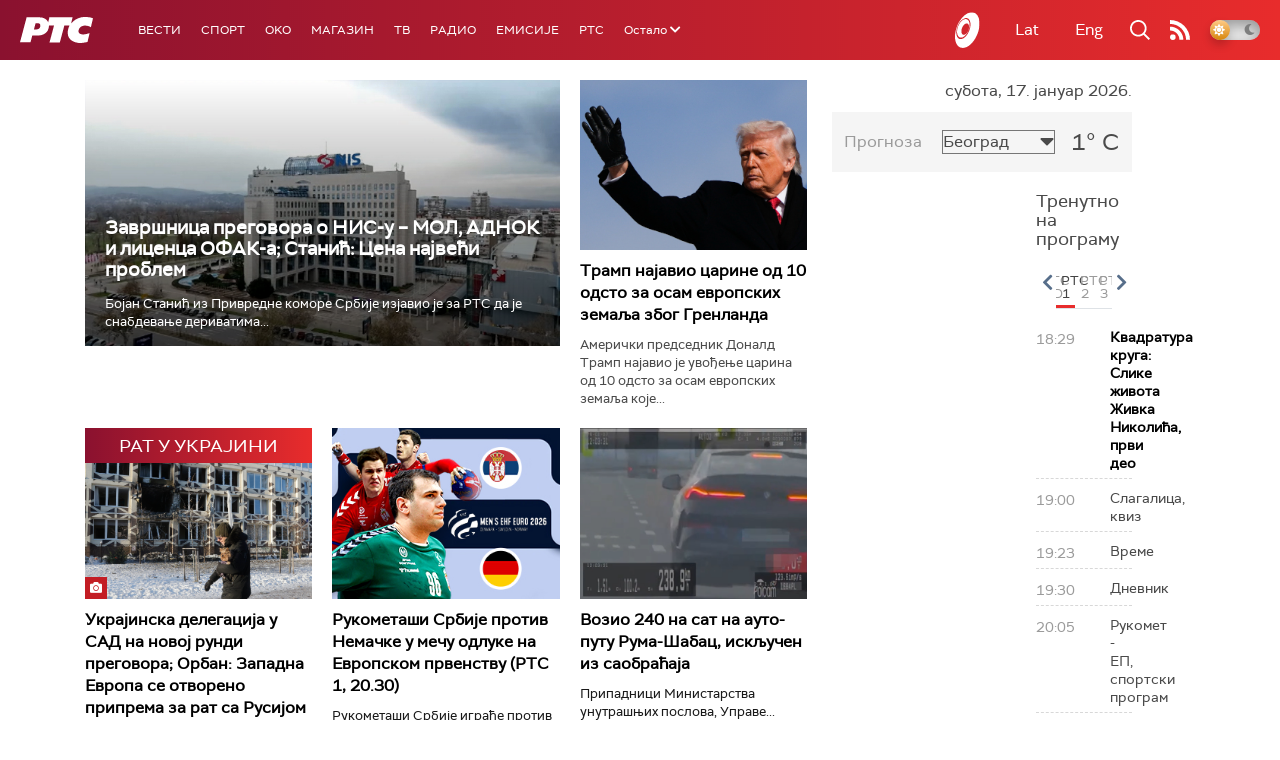

--- FILE ---
content_type: text/html;charset=UTF-8
request_url: https://www.rts.rs/ajax/epsilonScheme.jsp?itemId=&name=rts-drama
body_size: 436
content:






<div id="programList">
    
        <div class="programRow">
            <div class="time ColorOstalo">
                <span>18:00</span>
            </div>
            <div class="name ">
                
                    <a href="/tv/rts-drama/5857003/vojna-akademija-12-epizoda.html">
                        <span style="">Војна академија, 12. епизода</span>
                    </a>
                
                
            </div>
        </div>
    
        <div class="programRow">
            <div class="time ColorOstalo">
                <span>18:49</span>
            </div>
            <div class="name current">
                
                    <a href="/tv/rts-drama/5857007/vojna-akademija-13-epizoda.html">
                        <span style="">Војна академија, 13. епизода</span>
                    </a>
                
                
            </div>
        </div>
    
        <div class="programRow">
            <div class="time ColorOstalo">
                <span>19:39</span>
            </div>
            <div class="name ">
                
                    <a href="/tv/rts-drama/5857037/juzni-vetar-3-14.html">
                        <span style="">Јужни ветар, 3-14</span>
                    </a>
                
                
            </div>
        </div>
    
        <div class="programRow">
            <div class="time ColorOstalo">
                <span>20:34</span>
            </div>
            <div class="name ">
                
                    <a href="/tv/rts-drama/5857046/juzni-vetar-4-14.html">
                        <span style="">Јужни ветар, 4-14</span>
                    </a>
                
                
            </div>
        </div>
    
        <div class="programRow">
            <div class="time ColorOstalo">
                <span>21:08</span>
            </div>
            <div class="name ">
                
                    <a href="/tv/rts-drama/5857050/juzni-vetar-5-14.html">
                        <span style="">Јужни ветар, 5-14</span>
                    </a>
                
                
            </div>
        </div>
    
</div>

<div class="programListFull">
    <a href="/tv/rts-drama/broadcast.html"> 
        Програмска шема за данас
    </a>
</div>

--- FILE ---
content_type: text/html; charset=utf-8
request_url: https://www.google.com/recaptcha/api2/aframe
body_size: 266
content:
<!DOCTYPE HTML><html><head><meta http-equiv="content-type" content="text/html; charset=UTF-8"></head><body><script nonce="eOLq5bj2f-Ob5Ne1z982NQ">/** Anti-fraud and anti-abuse applications only. See google.com/recaptcha */ try{var clients={'sodar':'https://pagead2.googlesyndication.com/pagead/sodar?'};window.addEventListener("message",function(a){try{if(a.source===window.parent){var b=JSON.parse(a.data);var c=clients[b['id']];if(c){var d=document.createElement('img');d.src=c+b['params']+'&rc='+(localStorage.getItem("rc::a")?sessionStorage.getItem("rc::b"):"");window.document.body.appendChild(d);sessionStorage.setItem("rc::e",parseInt(sessionStorage.getItem("rc::e")||0)+1);localStorage.setItem("rc::h",'1768672258210');}}}catch(b){}});window.parent.postMessage("_grecaptcha_ready", "*");}catch(b){}</script></body></html>